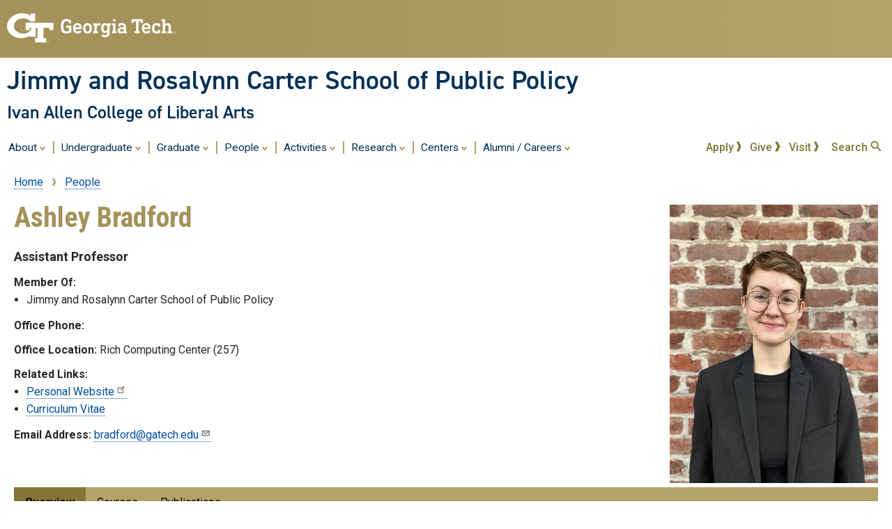

--- FILE ---
content_type: text/html; charset=UTF-8
request_url: https://spp.gatech.edu/people/person/ashley-bradford
body_size: 31510
content:
<!DOCTYPE html>
<html lang="en" dir="ltr" prefix="og: https://ogp.me/ns#">
  <head>
    <meta charset="utf-8" />
<meta property="og:image" content="https://spp.gatech.edu/people/image/64a100cc-0413-5a3f-9538-58bd39acd9d1" />
<link rel="canonical" href="https://spp.gatech.edu/people/person/ashley-bradford" />
<meta property="og:site_name" content="Jimmy and Rosalynn Carter School of Public Policy" />
<meta property="og:type" content="article" />
<meta property="og:url" content="https://spp.gatech.edu/people/person/ashley-bradford" />
<meta property="og:title" content="Ashley Bradford | Jimmy and Rosalynn Carter School of Public Policy" />
<meta property="og:image" content="https://iac.gatech.edu/sites/default/files/other/default-thumbnail.jpg" />
<meta property="og:locale" content="en_US" />
<meta name="Generator" content="Drupal 10 (https://www.drupal.org)" />
<meta name="MobileOptimized" content="width" />
<meta name="HandheldFriendly" content="true" />
<meta name="viewport" content="width=device-width, initial-scale=1.0" />
<link rel="preconnect" href="https://fonts.googleapis.com/" />
<link rel="preconnect" href="https://fonts.gstatic.com/" />
<link rel="preload" href="https://fonts.googleapis.com/css?family=Roboto:400,400italic,500,500italic,700,700italic" as="style" />
<link rel="preload" href="https://fonts.googleapis.com/css?family=Roboto+Condensed:400,700" as="style" />
<link rel="preload" href="https://fonts.googleapis.com/css?family=Abel:400" as="style" />
<link rel="icon" href="/themes/gt3/favicon.ico" type="image/vnd.microsoft.icon" />
<script>window.a2a_config=window.a2a_config||{};a2a_config.callbacks=[];a2a_config.overlays=[];a2a_config.templates={};</script>

    <title>Ashley Bradford | Jimmy and Rosalynn Carter School of Public Policy</title>
    <link rel="stylesheet" media="all" href="/sites/default/files/css/css_7qhKdDM6wBieFe4DaXfkaQixnD6Z2PiDc3pMiBKgct8.css?delta=0&amp;language=en&amp;theme=gt3&amp;include=[base64]" />
<link rel="stylesheet" media="all" href="/sites/default/files/css/css_Q2aabYl6xghgRGA2UqOvdPIDCGS7FgTKfpjkHO8qgEc.css?delta=1&amp;language=en&amp;theme=gt3&amp;include=[base64]" />

    <script type="application/json" data-drupal-selector="drupal-settings-json">{"path":{"baseUrl":"\/","pathPrefix":"","currentPath":"people\/person\/ashley-bradford","currentPathIsAdmin":false,"isFront":false,"currentLanguage":"en"},"pluralDelimiter":"\u0003","suppressDeprecationErrors":true,"gtag":{"tagId":"G-HBR0EJGEMS","consentMode":false,"otherIds":[],"events":[],"additionalConfigInfo":[]},"ajaxPageState":{"libraries":"[base64]","theme":"gt3","theme_token":null},"ajaxTrustedUrl":[],"data":{"extlink":{"extTarget":true,"extTargetAppendNewWindowDisplay":true,"extTargetAppendNewWindowLabel":"(opens in a new window)","extTargetNoOverride":true,"extNofollow":false,"extTitleNoOverride":false,"extNoreferrer":false,"extFollowNoOverride":false,"extClass":"ext","extLabel":"(link is external)","extImgClass":false,"extSubdomains":false,"extExclude":"","extInclude":"","extCssExclude":".iac-news-item .gt-button-gold, .iac-contactlink, .a2a_kit","extCssInclude":"","extCssExplicit":"NAV.gt-menu-main, #main-wrapper, .gt-site-footer","extAlert":false,"extAlertText":"This link will take you to an external web site. We are not responsible for their content.","extHideIcons":false,"mailtoClass":"mailto","telClass":"0","mailtoLabel":"(link sends email)","telLabel":"(link is a phone number)","extUseFontAwesome":false,"extIconPlacement":"append","extPreventOrphan":false,"extFaLinkClasses":"fa fa-external-link","extFaMailtoClasses":"fa fa-envelope-o","extAdditionalLinkClasses":"","extAdditionalMailtoClasses":"","extAdditionalTelClasses":"","extFaTelClasses":"fa fa-phone","allowedDomains":[],"extExcludeNoreferrer":""}},"user":{"uid":0,"permissionsHash":"55ba514a0337b46f946dad9cfcbc85fc2742f6ee4138ac6510c4538068004719"}}</script>
<script src="/sites/default/files/js/js_DCrIKIlRxgNhlOoIN3Djs9oaUjEvum2a4_I_lge3a50.js?scope=header&amp;delta=0&amp;language=en&amp;theme=gt3&amp;include=eJxdi0EOgzAMBD-Uxod-pD-IHGLcFGNHiZHg94WKUy-rmZEWS3FDPQBviHM39UC7S9UFSt8aSrw1sBkLJUcGPuffI35wD-xPYLGM8hh-nD--UvI3rZTFpmXASrr9MFScUiNrQtCoD9NXt7kKRcecqXwBd6A9yg"></script>
<script src="/modules/google_tag/js/gtag.js?t6m3gw"></script>

  </head>
  <body class="page-people-person theme-gt3-2021 layout-no-sidebars path-people">
        <a href="#main-content" class="visually-hidden focusable skip-link">
      Skip to main content
    </a>
    
      <div class="dialog-off-canvas-main-canvas" data-off-canvas-main-canvas>
        <header id="gt-header" role="banner" aria-label="Site header">
      <div class="gt-background-gt-header clearfix">
          <div class="region region-gt-header">
    <div id="block-gtemergencyalertblock" class="block block-gt3-themeblocks block-gt3-themeblocks-alert-block">
  
    
      <div class="content">
      
    </div>
  </div>
<div id="block-gtgoldstandardheader" class="block block-gt3-themeblocks block-gt3-themeblocks-goldheader-block">
  
    
      <div class="content">
      

    <div class="gt-gt-header">
      <div class="gt-header-logo">
        <a href="https://www.gatech.edu/"><img alt="Georgia Institute of Technology" src="/modules/gt3_themeblocks/images//gt-logo-oneline-white.svg"></a>
      </div>
      <div class="gt-header-gradient">
      </div>
    </div>

    <div class="gt-site-identity-wrapper">
      <div class="gt-site-identity">
        <div class="gt-branding__name">
          <div class="gt-branding__thisUnit"><a href="/" title="Home" rel="home">Jimmy and Rosalynn Carter School of Public Policy</a></div>
            <div class="gt-branding__parentUnit"><a href="https://www.iac.gatech.edu/">Ivan Allen College of Liberal Arts</a></div>
        </div>
      </div>
    </div>

    
    </div>
  </div>

  </div>

      </div><!-- gt-background-gt-header -->
      <div class="gt-background-site-identity clearfix">
        
      </div><!-- gt-background-site-identity -->
      <div class='gt-background-menu'>
          <div class="region region-primary-menu">
    <div id="block-gtdynamicmainmenu" class="block block-gt3-themeblocks block-gt3-themeblocks-mainmenu-block">
  
    
      <div class="content">
          <div class='gt-menu-flex-wrapper'>
     <div class='gt-main-menu'>
      <button data-menu-id='main' class='gt-mobile-menu-activator'><div class='gt-mobile-icon-wrapper'><i class='svg-menuburger' aria-hidden='true'></i></div> <span class='gt-mobile-text'>Main Menu</span></button>
      <nav class='gt-accessible-menu gt-menu-main' role='navigation' aria-label='Site Menu'>
       <ul role='menubar' aria-label='Site Menu' id='gt-menu-main' class='gt-main-menu'>
      <li role='none' class='gt-menu-item gt-menu-item-with-tray'>
        <a role='menuitem' aria-expanded='false' aria-haspopup='true' class='gt-menu-top-link gt-menu-link-main' id='gt-menu-toplink-main-0' data-menu-id='main' data-tray-id='0' href="#">About <i class='svg-dropdown' aria-hidden='true'></i></a><span class='gt-menu-spacer'></span>
        <div id='gt-menu-main-tray-0' class='gt-menu-tray'>
          <ul role='menu' aria-label="About" class='menu-tray'>
          <li role='none' class='gt-menu-item'><a role='menuitem' class='gt-submenu-link gt-menu-link-main-0' data-menu-id='main' data-tray-id='0' href="/about-us">About the School</a></li>
          <li role='none' class='gt-menu-item'>
            <a role='menuitem' class='gt-submenu-link gt-menu-link-main-0' data-menu-id='main' data-tray-id='0' href="/news-and-events">News</a>
            <ul class='menu-tray'>
              <li role='none' class='gt-menu-item'><a role='menuitem' class='gt-submenu-link gt-menu-link-main-0' data-menu-id='main' data-tray-id='0' href="/dmsmithrenovations">D.M. Smith Renovations</a></li>
            </ul>
          </li>
          <li role='none' class='gt-menu-item'><a role='menuitem' class='gt-submenu-link gt-menu-link-main-0' data-menu-id='main' data-tray-id='0' href="/events/calendar">Events</a></li>
          <li role='none' class='gt-menu-item'><a role='menuitem' class='gt-submenu-link gt-menu-link-main-0' data-menu-id='main' data-tray-id='0' href="https://app.e2ma.net/app2/audience/signup/1975271/1956864/">Newsletter Sign Up</a></li>
          <li role='none' class='gt-menu-item'><a role='menuitem' class='gt-submenu-link gt-menu-link-main-0' data-menu-id='main' data-tray-id='0' href="/contact">Contact Us</a></li>
          </ul>
        </div>
      </li>
      <li role='none' class='gt-menu-item gt-menu-item-with-tray'>
        <a role='menuitem' aria-expanded='false' aria-haspopup='true' class='gt-menu-top-link gt-menu-link-main' id='gt-menu-toplink-main-1' data-menu-id='main' data-tray-id='1' href="#">Undergraduate <i class='svg-dropdown' aria-hidden='true'></i></a><span class='gt-menu-spacer'></span>
        <div id='gt-menu-main-tray-1' class='gt-menu-tray'>
          <ul role='menu' aria-label="Undergraduate" class='menu-tray'>
          <li role='none' class='gt-menu-item'><a role='menuitem' class='gt-submenu-link gt-menu-link-main-1' data-menu-id='main' data-tray-id='1' href="/undergraduate">Program Overview</a></li>
          <li role='none' class='gt-menu-item'><a role='menuitem' class='gt-submenu-link gt-menu-link-main-1' data-menu-id='main' data-tray-id='1' href="/undergraduate/advising-registration">Advising and Registration</a></li>
          <li role='none' class='gt-menu-item'>
            <a role='menuitem' class='gt-submenu-link gt-menu-link-main-1' data-menu-id='main' data-tray-id='1' href="/undergraduate/why-bspp">B.S. in Public Policy</a>
            <ul class='menu-tray'>
              <li role='none' class='gt-menu-item'><a role='menuitem' class='gt-submenu-link gt-menu-link-main-1' data-menu-id='main' data-tray-id='1' href="/undergraduate/bspp-curriculum">Curriculum</a></li>
              <li role='none' class='gt-menu-item'><a role='menuitem' class='gt-submenu-link gt-menu-link-main-1' data-menu-id='main' data-tray-id='1' href="/undergraduate/courses">Courses</a></li>
              <li role='none' class='gt-menu-item'><a role='menuitem' class='gt-submenu-link gt-menu-link-main-1' data-menu-id='main' data-tray-id='1' href="/undergraduate/admissions/overview">Admissions Overview</a></li>
              <li role='none' class='gt-menu-item'><a role='menuitem' class='gt-submenu-link gt-menu-link-main-1' data-menu-id='main' data-tray-id='1' href="/undergraduate/policy-task-force">Policy Task Force</a></li>
            </ul>
          </li>
          <li role='none' class='gt-menu-item'><a role='menuitem' class='gt-submenu-link gt-menu-link-main-1' data-menu-id='main' data-tray-id='1' href="/graduate/bsms-option">B.S./M.S. Option</a></li>
          <li role='none' class='gt-menu-item'><a role='menuitem' class='gt-submenu-link gt-menu-link-main-1' data-menu-id='main' data-tray-id='1' href="/minors-and-certificates">Minors and Certificates</a></li>
          <li role='none' class='gt-menu-item'><a role='menuitem' class='gt-submenu-link gt-menu-link-main-1' data-menu-id='main' data-tray-id='1' href="/undergraduate/internships">Undergraduate Internships</a></li>
          <li role='none' class='gt-menu-item'><a role='menuitem' class='gt-submenu-link gt-menu-link-main-1' data-menu-id='main' data-tray-id='1' href="https://pathways2policy.gatech.edu/">GTDC Program</a></li>
          </ul>
        </div>
      </li>
      <li role='none' class='gt-menu-item gt-menu-item-with-tray'>
        <a role='menuitem' aria-expanded='false' aria-haspopup='true' class='gt-menu-top-link gt-menu-link-main' id='gt-menu-toplink-main-2' data-menu-id='main' data-tray-id='2' href="#">Graduate <i class='svg-dropdown' aria-hidden='true'></i></a><span class='gt-menu-spacer'></span>
        <div id='gt-menu-main-tray-2' class='gt-menu-tray'>
          <ul role='menu' aria-label="Graduate" class='menu-tray'>
          <li role='none' class='gt-menu-item'><a role='menuitem' class='gt-submenu-link gt-menu-link-main-2' data-menu-id='main' data-tray-id='2' href="/graduate">Graduate Program Overview</a></li>
          <li role='none' class='gt-menu-item'><a role='menuitem' class='gt-submenu-link gt-menu-link-main-2' data-menu-id='main' data-tray-id='2' href="/graduate/advising-registration">Advising and Registration</a></li>
          <li role='none' class='gt-menu-item'><a role='menuitem' class='gt-submenu-link gt-menu-link-main-2' data-menu-id='main' data-tray-id='2' href="/graduate/financial-aid">Financial Aid and Graduate Assistantships</a></li>
          <li role='none' class='gt-menu-item'>
            <a role='menuitem' class='gt-submenu-link gt-menu-link-main-2' data-menu-id='main' data-tray-id='2' href="/doctorate">Doctorate Programs</a>
            <ul class='menu-tray'>
              <li role='none' class='gt-menu-item'><a role='menuitem' class='gt-submenu-link gt-menu-link-main-2' data-menu-id='main' data-tray-id='2' href="/doctorate">Ph.D. in Public Policy</a></li>
              <li role='none' class='gt-menu-item'><a role='menuitem' class='gt-submenu-link gt-menu-link-main-2' data-menu-id='main' data-tray-id='2' href="/doctorate/joint-degree-gsu">Joint Ph.D. Program with GSU</a></li>
            </ul>
          </li>
          <li role='none' class='gt-menu-item'>
            <a role='menuitem' class='gt-submenu-link gt-menu-link-main-2' data-menu-id='main' data-tray-id='2' href="/masters">Masters Programs</a>
            <ul class='menu-tray'>
              <li role='none' class='gt-menu-item'><a role='menuitem' class='gt-submenu-link gt-menu-link-main-2' data-menu-id='main' data-tray-id='2' href="/masters/mspp">M.S. in Public Policy</a></li>
              <li role='none' class='gt-menu-item'><a role='menuitem' class='gt-submenu-link gt-menu-link-main-2' data-menu-id='main' data-tray-id='2' href="/masters/cybersecurity">M.S. in Cybersecurity (Policy)</a></li>
              <li role='none' class='gt-menu-item'><a role='menuitem' class='gt-submenu-link gt-menu-link-main-2' data-menu-id='main' data-tray-id='2' href="https://pe.gatech.edu/degrees/cybersecurity">Online M.S. in Cybersecurity (Policy)</a></li>
              <li role='none' class='gt-menu-item'><a role='menuitem' class='gt-submenu-link gt-menu-link-main-2' data-menu-id='main' data-tray-id='2' href="/masters/dual-degree">Dual MSPP / MSCRP Degree</a></li>
              <li role='none' class='gt-menu-item'><a role='menuitem' class='gt-submenu-link gt-menu-link-main-2' data-menu-id='main' data-tray-id='2' href="/graduate/bsms-option">B.S./M.S. Option</a></li>
              <li role='none' class='gt-menu-item'><a role='menuitem' class='gt-submenu-link gt-menu-link-main-2' data-menu-id='main' data-tray-id='2' href="/masters/mseem">Master of Sustainable Energy and Environmental Management (MSEEM)</a></li>
            </ul>
          </li>
          <li role='none' class='gt-menu-item'><a role='menuitem' class='gt-submenu-link gt-menu-link-main-2' data-menu-id='main' data-tray-id='2' href="/graduate/certificates">Certificates</a></li>
          </ul>
        </div>
      </li>
      <li role='none' class='gt-menu-item gt-menu-item-with-tray'>
        <a role='menuitem' aria-expanded='false' aria-haspopup='true' class='gt-menu-top-link gt-menu-link-main' id='gt-menu-toplink-main-3' data-menu-id='main' data-tray-id='3' href="#">People <i class='svg-dropdown' aria-hidden='true'></i></a><span class='gt-menu-spacer'></span>
        <div id='gt-menu-main-tray-3' class='gt-menu-tray'>
          <ul role='menu' aria-label="People" class='menu-tray'>
          <li role='none' class='gt-menu-item'><a role='menuitem' class='gt-submenu-link gt-menu-link-main-3' data-menu-id='main' data-tray-id='3' href="/people/faculty">Faculty</a></li>
          <li role='none' class='gt-menu-item'><a role='menuitem' class='gt-submenu-link gt-menu-link-main-3' data-menu-id='main' data-tray-id='3' href="/people/staff">Staff</a></li>
          <li role='none' class='gt-menu-item'><a role='menuitem' class='gt-submenu-link gt-menu-link-main-3' data-menu-id='main' data-tray-id='3' href="/people/graduate-students">Ph.D. Students</a></li>
          </ul>
        </div>
      </li>
      <li role='none' class='gt-menu-item gt-menu-item-with-tray'>
        <a role='menuitem' aria-expanded='false' aria-haspopup='true' class='gt-menu-top-link gt-menu-link-main' id='gt-menu-toplink-main-4' data-menu-id='main' data-tray-id='4' href="#">Activities <i class='svg-dropdown' aria-hidden='true'></i></a><span class='gt-menu-spacer'></span>
        <div id='gt-menu-main-tray-4' class='gt-menu-tray'>
          <ul role='menu' aria-label="Activities" class='menu-tray'>
          <li role='none' class='gt-menu-item'><a role='menuitem' class='gt-submenu-link gt-menu-link-main-4' data-menu-id='main' data-tray-id='4' href="/atlanta-academy">Atlanta Academy on Science and Innovation Policy</a></li>
          <li role='none' class='gt-menu-item'><a role='menuitem' class='gt-submenu-link gt-menu-link-main-4' data-menu-id='main' data-tray-id='4' href="https://scp.cc.gatech.edu/georgia-techs-school-cybersecurity-and-privacy-and-school-public-policy-proudly-present-csi24">Cybersecurity Summer Institute</a></li>
          <li role='none' class='gt-menu-item'><a role='menuitem' class='gt-submenu-link gt-menu-link-main-4' data-menu-id='main' data-tray-id='4' href="https://www.georgiatechmocktrial.com/">Georgia Tech Mock Trial Team</a></li>
          <li role='none' class='gt-menu-item'><a role='menuitem' class='gt-submenu-link gt-menu-link-main-4' data-menu-id='main' data-tray-id='4' href="https://sites.gatech.edu/ppgsa/">Public Policy Graduate Student Association</a></li>
          <li role='none' class='gt-menu-item'><a role='menuitem' class='gt-submenu-link gt-menu-link-main-4' data-menu-id='main' data-tray-id='4' href="/lecture-series">Meg &amp; Sam Flax Lecture Series on Public Policy</a></li>
          </ul>
        </div>
      </li>
      <li role='none' class='gt-menu-item gt-menu-item-with-tray'>
        <a role='menuitem' aria-expanded='false' aria-haspopup='true' class='gt-menu-top-link gt-menu-link-main' id='gt-menu-toplink-main-5' data-menu-id='main' data-tray-id='5' href="#">Research <i class='svg-dropdown' aria-hidden='true'></i></a><span class='gt-menu-spacer'></span>
        <div id='gt-menu-main-tray-5' class='gt-menu-tray'>
          <ul role='menu' aria-label="Research" class='menu-tray'>
          <li role='none' class='gt-menu-item'><a role='menuitem' class='gt-submenu-link gt-menu-link-main-5' data-menu-id='main' data-tray-id='5' href="/research-areas/science-technology">Science, Technology, and Innovation Policy</a></li>
          <li role='none' class='gt-menu-item'><a role='menuitem' class='gt-submenu-link gt-menu-link-main-5' data-menu-id='main' data-tray-id='5' href="/research-areas/environmental-energy">Energy, Climate, and Environmental Policy</a></li>
          <li role='none' class='gt-menu-item'><a role='menuitem' class='gt-submenu-link gt-menu-link-main-5' data-menu-id='main' data-tray-id='5' href="/research-areas/ethics-philosophy">Ethics and Philosophy of Science and Technology</a></li>
          <li role='none' class='gt-menu-item'><a role='menuitem' class='gt-submenu-link gt-menu-link-main-5' data-menu-id='main' data-tray-id='5' href="/research-areas/se-orgs-education-careers">Science and Engineering Organizations, Education, Careers, and Workforce</a></li>
          <li role='none' class='gt-menu-item'><a role='menuitem' class='gt-submenu-link gt-menu-link-main-5' data-menu-id='main' data-tray-id='5' href="/research-areas/economic-development">Economic Development and Smart Cities</a></li>
          <li role='none' class='gt-menu-item'><a role='menuitem' class='gt-submenu-link gt-menu-link-main-5' data-menu-id='main' data-tray-id='5' href="/research-areas/information-communications">Information and Communication Technology Policy</a></li>
          <li role='none' class='gt-menu-item'><a role='menuitem' class='gt-submenu-link gt-menu-link-main-5' data-menu-id='main' data-tray-id='5' href="/research-areas/program-evaluation">Program Evaluation, Public Management, and Administration</a></li>
          <li role='none' class='gt-menu-item'><a role='menuitem' class='gt-submenu-link gt-menu-link-main-5' data-menu-id='main' data-tray-id='5' href="/research-areas/process-leadership-prelaw">Policy Process, Leadership, and Pre-Law</a></li>
          <li role='none' class='gt-menu-item'><a role='menuitem' class='gt-submenu-link gt-menu-link-main-5' data-menu-id='main' data-tray-id='5' href="/publications/recent">Publications</a></li>
          <li role='none' class='gt-menu-item'><a role='menuitem' class='gt-submenu-link gt-menu-link-main-5' data-menu-id='main' data-tray-id='5' href="/people/category">Faculty by Research Area</a></li>
          <li role='none' class='gt-menu-item'><a role='menuitem' class='gt-submenu-link gt-menu-link-main-5' data-menu-id='main' data-tray-id='5' href="/people/editors">Book and Journal Editors</a></li>
          </ul>
        </div>
      </li>
      <li role='none' class='gt-menu-item gt-menu-item-with-tray'>
        <a role='menuitem' aria-expanded='false' aria-haspopup='true' class='gt-menu-top-link gt-menu-link-main' id='gt-menu-toplink-main-6' data-menu-id='main' data-tray-id='6' href="#">Centers <i class='svg-dropdown' aria-hidden='true'></i></a><span class='gt-menu-spacer'></span>
        <div id='gt-menu-main-tray-6' class='gt-menu-tray'>
          <ul role='menu' aria-label="Centers" class='menu-tray'>
          <li role='none' class='gt-menu-item'><a role='menuitem' class='gt-submenu-link gt-menu-link-main-6' data-menu-id='main' data-tray-id='6' href="https://cacp.gatech.edu/">Center for Advanced Communications Policy</a></li>
          <li role='none' class='gt-menu-item'><a role='menuitem' class='gt-submenu-link gt-menu-link-main-6' data-menu-id='main' data-tray-id='6' href="https://wst.gatech.edu/">Center for the Study of Women, Science, and Technology</a></li>
          <li role='none' class='gt-menu-item'><a role='menuitem' class='gt-submenu-link gt-menu-link-main-6' data-menu-id='main' data-tray-id='6' href="https://urbanresearch.iac.gatech.edu/">Center for Urban Research</a></li>
          <li role='none' class='gt-menu-item'><a role='menuitem' class='gt-submenu-link gt-menu-link-main-6' data-menu-id='main' data-tray-id='6' href="https://cepl.gatech.edu/">Climate and Energy Policy Laboratory</a></li>
          <li role='none' class='gt-menu-item'><a role='menuitem' class='gt-submenu-link gt-menu-link-main-6' data-menu-id='main' data-tray-id='6' href="https://ethicxcenter.gatech.edu/">Ethics, Technology, and Human Interaction Center</a></li>
          <li role='none' class='gt-menu-item'><a role='menuitem' class='gt-submenu-link gt-menu-link-main-6' data-menu-id='main' data-tray-id='6' href="https://econ.gatech.edu/research/hepic"> Health Economics and Policy Innovation Collaborative</a></li>
          <li role='none' class='gt-menu-item'><a role='menuitem' class='gt-submenu-link gt-menu-link-main-6' data-menu-id='main' data-tray-id='6' href="https://www.internetgovernance.org/">Internet Governance Project</a></li>
          <li role='none' class='gt-menu-item'><a role='menuitem' class='gt-submenu-link gt-menu-link-main-6' data-menu-id='main' data-tray-id='6' href="/reflect-lab">Reflect! Lab</a></li>
          <li role='none' class='gt-menu-item'><a role='menuitem' class='gt-submenu-link gt-menu-link-main-6' data-menu-id='main' data-tray-id='6' href="https://tpac.spp.gatech.edu/">Technology Policy and Assessment Center</a></li>
          </ul>
        </div>
      </li>
      <li role='none' class='gt-menu-item gt-menu-item-with-tray'>
        <a role='menuitem' aria-expanded='false' aria-haspopup='true' class='gt-menu-top-link gt-menu-link-main' id='gt-menu-toplink-main-7' data-menu-id='main' data-tray-id='7' href="#">Alumni / Careers <i class='svg-dropdown' aria-hidden='true'></i></a><span class='gt-menu-spacer'></span>
        <div id='gt-menu-main-tray-7' class='gt-menu-tray'>
          <ul role='menu' aria-label="Alumni / Careers" class='menu-tray'>
          <li role='none' class='gt-menu-item'><a role='menuitem' class='gt-submenu-link gt-menu-link-main-7' data-menu-id='main' data-tray-id='7' href="https://spp.gatech.edu/featured-people/alumni">Alumni Profiles</a></li>
          <li role='none' class='gt-menu-item'>
            <a role='menuitem' class='gt-submenu-link gt-menu-link-main-7' data-menu-id='main' data-tray-id='7' href="/alumni">Alumni Services</a>
            <ul class='menu-tray'>
              <li role='none' class='gt-menu-item'><a role='menuitem' class='gt-submenu-link gt-menu-link-main-7' data-menu-id='main' data-tray-id='7' href="/alumni/objectives-services">Objectives and Services</a></li>
            </ul>
          </li>
          <li role='none' class='gt-menu-item'><a role='menuitem' class='gt-submenu-link gt-menu-link-main-7' data-menu-id='main' data-tray-id='7' href="/alumni/network-to-succeed">Network to Succeed</a></li>
          <li role='none' class='gt-menu-item'><a role='menuitem' class='gt-submenu-link gt-menu-link-main-7' data-menu-id='main' data-tray-id='7' href="/alumni/campus-links">Campus Links</a></li>
          <li role='none' class='gt-menu-item'><a role='menuitem' class='gt-submenu-link gt-menu-link-main-7' data-menu-id='main' data-tray-id='7' href="/alumni/career-pathway">Career Pathway</a></li>
          </ul>
        </div>
      </li>
       </ul>
      </nav>
    </div>
     <div class='gt-quick-menu'>
      <nav class='gt-menu-quick' role='navigation' aria-label='Quick Links Menu'>
        <ul aria-label='Quick Links Menu' id='gt-menu-main-quick' class='gt-main-menu'>
          <li class='gt-menu-item'><a class='' href="/admissions">Apply <i class='svg-chevron-gold' aria-hidden='true'></i></a></li>
          <li class='gt-menu-item'><a class='' href="https://giving.gatech.edu/campaigns/60126/donations/new">Give <i class='svg-chevron-gold' aria-hidden='true'></i></a></li>
          <li class='gt-menu-item'><a class='' href="https://iac.gatech.edu/students/visit-the-college">Visit <i class='svg-chevron-gold' aria-hidden='true'></i></a></li>
          <li class='gt-menu-item'><a class='' id='gt-search-toggle' href="#">Search <i class='svg-magglass-gold' aria-hidden='true'></i></a></li>
       </ul>
      </nav>
     </div>
    </div>
    <div class='gt-tray-container gt-search-tray' id='gt-search-tray'>          <form action='/search/node' method='get' accept-charset='UTF-8' class='search-form search-tray-form'>            <div class='js-form-item form-item js-form-type-search form-type-search js-form-item-keys form-item-keys form-no-label'>              <label for='gt-search-field-tray'>Search</label>              <input title='Enter the terms you wish to search for.' data-drupal-selector='edit-keys' type='search' id='gt-search-field-tray' name='keys' size='15' maxlength='128' placeholder='Search This Site' class='form-search' />              <button id='gt-searchsubmit' type='submit'><span class='visually-hidden'>Search Site</span><i class='svg-magglass' aria-hidden='true'></i></button>            </div>          </form>    </div>
    </div>
  </div>

  </div>

      </div><!-- gt-background-menu -->
    </header>
          <div class="highlighted">
        <aside class="layout-container section clearfix" role="complementary">
            <div class="region region-highlighted">
    <div data-drupal-messages-fallback class="hidden"></div>

  </div>

        </aside>
      </div>
                <div id="main-wrapper" class="gt-background-page layout-main-wrapper layout-container clearfix">
      <div id="gt-page-body" class="gt-page-body layout-main clearfix">
          <div class="region region-breadcrumb">
    <div id="block-gt3-breadcrumbs" class="block block-system block-system-breadcrumb-block">
  
    
      <div class="content">
        <nav class="breadcrumb" role="navigation" aria-labelledby="system-breadcrumb">
    <h2 id="system-breadcrumb" class="visually-hidden">Breadcrumb</h2>
    <ol>
          <li>
                  <a href="/">Home</a>
              </li>
          <li>
                  <a href="/people/faculty">People</a>
              </li>
        </ol>
  </nav>

    </div>
  </div>

  </div>

        <main id="content" class="column main-content" role="main">
          <section class="section">
            <a id="main-content" tabindex="-1"></a>
              <div class="region region-content">
    <div id="block-gt3-page-title" class="block block-core block-page-title-block">
  
    
      <div class="content">
      
  <h1 class="page-title">Ashley Bradford</h1>


    </div>
  </div>
<div id="block-gt-system-main" class="block block-system block-system-main-block">
  
    
      <div class="content">
            <p class='iacPersonTitle'><strong>Assistant Professor</strong></p>
    <div class='iacPersonPictureBlock'><img src='[data-uri]' alt=''></div>
    <div class='iacPersonContactBlock'>
      <div id='iacPersonLine_memberOf' class='iacPersonLine'><div class='iacLabel'>Member Of:</div>
           <ul class='iacPersonMemberView'>
            <li>Jimmy and Rosalynn Carter School of Public Policy</li>
           </ul></div>
      <div id='iacPersonLine_officePhone' class='iacPersonLine'><strong>Office Phone:</strong> </div>
      <div id='iacPersonLine_officeLocation' class='iacPersonLine'><strong>Office Location:</strong> Rich Computing Center (257)</div>
      <div class='iacPersonLine'><div class='iacLabel'>Related Links:</div>
          <ul class='iacPersonLinkView'><li><a target="_blank" href="https://ashleycbradford.com/">Personal Website</a></li><li><a target="_blank" href="/people/personCV/64a100cc-0413-5a3f-9538-58bd39acd9d1">Curriculum Vitae</a></li></ul></div>
      <div id='iacPersonLine_email' class='iacPersonLine'><strong>Email Address:</strong> <a href='mailto:bradford@gatech.edu'>bradford@gatech.edu</a></div>
    </div>
    <div class='iacPersonTabWrapper' id='iacTabWrapper'>
    <section id='personPanelOverview' class='iacPersonPanel'>
      <h2>Overview</h2>
      <div class='iacPersonal iacPersonLine'><div class='iacLabel'>Personal Pronouns:</div> she/her</div>
      <div class='iacPersonBiography'><p>Ashley C. Bradford is an applied policy researcher who studies the economics of risky behaviors and substance use, with an emphasis on how public policies shape health outcomes within the United States. Her recent work investigates the effects of recent drug policy innovations as well as the intersection between housing policy and risky behaviors.</p>

<p>Her work has been published in journals such as: The Journal of Law and Economics, The Journal of Policy Analysis and Management, JAMA Internal Medicine, Health Economics, Health Services Research, and Health Affairs. It has also been featured in media outlets such as: The New York Times, The Washington Post, The Hill, The Guardian, BBC Radio, CNN, and Forbes.</p>
</div>
      <div id='iacPersonLine_education' class='iacPersonLine'><div class='iacLabel'>Education:</div>
          <ul class='iacPersonEducationView'>
            <li>Ph.D. Public Affairs, O’Neill School of Public and Environmental Affairs, Indiana University, Bloomington, Indiana</li>
            <li>MPA, Department of Public Administration and Policy, University of Georgia, Athens, Georgia </li>
            <li>B.A., Department of Sociology, University of Georgia, Athens, Georgia</li>
          </ul></div>
      <div id='iacPersonLine_tags' class='iacPersonLine'><div class='iacLabel'>Areas of<br>Expertise:</div>
        <ul class='iacPersonExpertiseView'>            <li>Eviction</li>
            <li>Health</li>
            <li>Risky Behaviors</li>
            <li>Substance Use</li>
          </ul></div>
    </section>
    <section id='personPanelCourses' class='iacPersonPanel'>
      <h2>Courses</h2>
          <ul class='iacPersonCourseView'>
      <li>PUBP-3120: Statistical Analysis for Public Policy</li>
      <li>PUBP-3210: US Health Policy</li>
          </ul>
    </section>
    <section id='personPanelPublications' class='iacPersonPanel'>
      <h2>Publications</h2>
      <div class='iac-publications-view' id='iac-publications-summary'>
        <button class='gt-button-gold' id='iac-pubview-button-all' type='button'>See All Publications</button>
        <h2 id='iac-pubview-all'><strong>Recent Publications</strong></h2>
          <h3 class='iacPersonPublicationType'>Journal Articles</h3>
          <ul class='iacPersonPublicationView'>
      <li><span class='iacPersonPubTitle'><a href="https://onlinelibrary.wiley.com/doi/full/10.1002/pam.22522#:~:text=Inadequately%20treated%20psychiatric%20disorders%20have,lead%20to%20a%20lease%20violation.">Evictions and psychiatric treatment.</a></span>
          <div class='iacPersonPubDetails'>
          <strong>Date:</strong> August 2023<br />
            <div></div>
          <p class='gt-button-gold'><a href="/publications/pub/7101">View All Details<span class='visually-hidden'> about Evictions and psychiatric treatment.</a></p>
        </div></li>
      <li><span class='iacPersonPubTitle'><a href="https://jamanetwork.com/journals/jamanetworkopen/article-abstract/2805031">Trends in Methadone Dispensing for Opioid Use Disorder After Medicare Payment Policy Changes</a></span>
          <div class='iacPersonPubDetails'>
          <strong>Date:</strong> May 2023<br />
            <div></div>
          <p class='gt-button-gold'><a href="/publications/pub/7102">View All Details<span class='visually-hidden'> about Trends in Methadone Dispensing for Opioid Use Disorder After Medicare Payment Policy Changes</a></p>
        </div></li>
      <li><span class='iacPersonPubTitle'><a href="https://www.journals.uchicago.edu/doi/epdf/10.1086/721267">Comparative Effects of Recreational and Medical Marijuana Laws on Drug Use among Adults and Adolescents</a></span>
          <div class='iacPersonPubDetails'>
          <strong>Date:</strong> August 2022<br />
            <div></div>
          <p class='gt-button-gold'><a href="/publications/pub/7103">View All Details<span class='visually-hidden'> about Comparative Effects of Recreational and Medical Marijuana Laws on Drug Use among Adults and Adolescents</a></p>
        </div></li>
      <li><span class='iacPersonPubTitle'><a href="https://ps.psychiatryonline.org/doi/full/10.1176/appi.ps.20220070?casa_token=rm2OGZd3Ez4AAAAA%3ACTJrN4xNJFYAlb0ce4bxEdqojTe_Xh0dI4RMI8wZK1luISEiYbLPOVsmmaKLR6ivhIe2dg6smfo1">A National Retrospective Study of Antidepressants’ Effects on Overdose and Self-Harm Among Adults Treated With Opioid Analgesics</a></span>
          <div class='iacPersonPubDetails'>
          <strong>Date:</strong> June 2022<br />
            <div></div>
          <p class='gt-button-gold'><a href="/publications/pub/7104">View All Details<span class='visually-hidden'> about A National Retrospective Study of Antidepressants’ Effects on Overdose and Self-Harm Among Adults Treated With Opioid Analgesics</a></p>
        </div></li>
      <li><span class='iacPersonPubTitle'><a href="https://onlinelibrary.wiley.com/doi/10.1002/hec.4519">Recreational cannabis legalizations associated with reductions in prescription drug utilization among Medicaid enrollees</a></span>
          <div class='iacPersonPubDetails'>
          <strong>Date:</strong> April 2022<br />
            <div></div>
          <p class='gt-button-gold'><a href="/publications/pub/7105">View All Details<span class='visually-hidden'> about Recreational cannabis legalizations associated with reductions in prescription drug utilization among Medicaid enrollees</a></p>
        </div></li>
          </ul>
      </div>
      <div class='iac-publications-view' id='iac-publications-all'>
        <button class='gt-button-gold' id='iac-pubview-button-summary' type='button'>See Recent Publications</button>
        <h2 id='iac-pubview-summary'><strong>All Publications</strong></h2>
          <h3 class='iacPersonPublicationType'>Journal Articles</h3>
          <ul class='iacPersonPublicationView'>
      <li><span class='iacPersonPubTitle'><a href="https://onlinelibrary.wiley.com/doi/full/10.1002/pam.22522#:~:text=Inadequately%20treated%20psychiatric%20disorders%20have,lead%20to%20a%20lease%20violation.">Evictions and psychiatric treatment.</a></span>
          <div class='iacPersonPubDetails'>
          <strong>Date:</strong> August 2023<br />
            <div></div>
          <p class='gt-button-gold'><a href="/publications/pub/7101">View All Details<span class='visually-hidden'> about Evictions and psychiatric treatment.</a></p>
        </div></li>
      <li><span class='iacPersonPubTitle'><a href="https://jamanetwork.com/journals/jamanetworkopen/article-abstract/2805031">Trends in Methadone Dispensing for Opioid Use Disorder After Medicare Payment Policy Changes</a></span>
          <div class='iacPersonPubDetails'>
          <strong>Date:</strong> May 2023<br />
            <div></div>
          <p class='gt-button-gold'><a href="/publications/pub/7102">View All Details<span class='visually-hidden'> about Trends in Methadone Dispensing for Opioid Use Disorder After Medicare Payment Policy Changes</a></p>
        </div></li>
      <li><span class='iacPersonPubTitle'><a href="https://www.journals.uchicago.edu/doi/epdf/10.1086/721267">Comparative Effects of Recreational and Medical Marijuana Laws on Drug Use among Adults and Adolescents</a></span>
          <div class='iacPersonPubDetails'>
          <strong>Date:</strong> August 2022<br />
            <div></div>
          <p class='gt-button-gold'><a href="/publications/pub/7103">View All Details<span class='visually-hidden'> about Comparative Effects of Recreational and Medical Marijuana Laws on Drug Use among Adults and Adolescents</a></p>
        </div></li>
      <li><span class='iacPersonPubTitle'><a href="https://ps.psychiatryonline.org/doi/full/10.1176/appi.ps.20220070?casa_token=rm2OGZd3Ez4AAAAA%3ACTJrN4xNJFYAlb0ce4bxEdqojTe_Xh0dI4RMI8wZK1luISEiYbLPOVsmmaKLR6ivhIe2dg6smfo1">A National Retrospective Study of Antidepressants’ Effects on Overdose and Self-Harm Among Adults Treated With Opioid Analgesics</a></span>
          <div class='iacPersonPubDetails'>
          <strong>Date:</strong> June 2022<br />
            <div></div>
          <p class='gt-button-gold'><a href="/publications/pub/7104">View All Details<span class='visually-hidden'> about A National Retrospective Study of Antidepressants’ Effects on Overdose and Self-Harm Among Adults Treated With Opioid Analgesics</a></p>
        </div></li>
      <li><span class='iacPersonPubTitle'><a href="https://onlinelibrary.wiley.com/doi/10.1002/hec.4519">Recreational cannabis legalizations associated with reductions in prescription drug utilization among Medicaid enrollees</a></span>
          <div class='iacPersonPubDetails'>
          <strong>Date:</strong> April 2022<br />
            <div></div>
          <p class='gt-button-gold'><a href="/publications/pub/7105">View All Details<span class='visually-hidden'> about Recreational cannabis legalizations associated with reductions in prescription drug utilization among Medicaid enrollees</a></p>
        </div></li>
      <li><span class='iacPersonPubTitle'><a href="https://jamanetwork.com/journals/jamanetworkopen/fullarticle/2763966?utm_source=twitter&amp;utm_medium=social_jamajno&amp;utm_campaign=content_marketing&amp;utm_term=jnolive&amp;utm_content=manual_eha">Association of State Marijuana Legalization Policies for Medical and Recreational Use With Vaping-Associated Lung Disease</a></span>
          <div class='iacPersonPubDetails'>
          <strong>Date:</strong> April 2020<br />
            <div></div>
          <p class='gt-button-gold'><a href="/publications/pub/7106">View All Details<span class='visually-hidden'> about Association of State Marijuana Legalization Policies for Medical and Recreational Use With Vaping-Associated Lung Disease</a></p>
        </div></li>
      <li><span class='iacPersonPubTitle'><a href="https://onlinelibrary.wiley.com/doi/full/10.1111/1475-6773.13113">County-level access to opioid use disorder medications in medicare Part D (2010-2015)</a></span>
          <div class='iacPersonPubDetails'>
          <strong>Date:</strong> January 2019<br />
            <div></div>
          <p class='gt-button-gold'><a href="/publications/pub/7109">View All Details<span class='visually-hidden'> about County-level access to opioid use disorder medications in medicare Part D (2010-2015)</a></p>
        </div></li>
      <li><span class='iacPersonPubTitle'><a href="https://www.journals.uchicago.edu/doi/full/10.1086/699620">The Impact of Medical Cannabis Legalization on Prescription Medication Use and Costs under Medicare Part D</a></span>
          <div class='iacPersonPubDetails'>
          <strong>Date:</strong> August 2018<br />
            <div></div>
          <p class='gt-button-gold'><a href="/publications/pub/7111">View All Details<span class='visually-hidden'> about The Impact of Medical Cannabis Legalization on Prescription Medication Use and Costs under Medicare Part D</a></p>
        </div></li>
      <li><span class='iacPersonPubTitle'><a href="https://jamanetwork.com/journals/jamainternalmedicine/article-abstract/2676999">Association Between US State Medical Cannabis Laws and Opioid Prescribing in the Medicare Part D Population</a></span>
          <div class='iacPersonPubDetails'>
          <strong>Date:</strong> May 2018<br />
            <div></div>
          <p class='gt-button-gold'><a href="/publications/pub/7113">View All Details<span class='visually-hidden'> about Association Between US State Medical Cannabis Laws and Opioid Prescribing in the Medicare Part D Population</a></p>
        </div></li>
      <li><span class='iacPersonPubTitle'><a href="https://www.healthaffairs.org/doi/full/10.1377/hlthaff.2016.1135">Medical Marijuana Laws May Be Associated With A Decline In The Number Of Prescriptions For Medicaid Enrollees</a></span>
          <div class='iacPersonPubDetails'>
          <strong>Date:</strong> May 2017<br />
            <div></div>
          <p class='gt-button-gold'><a href="/publications/pub/7115">View All Details<span class='visually-hidden'> about Medical Marijuana Laws May Be Associated With A Decline In The Number Of Prescriptions For Medicaid Enrollees</a></p>
        </div></li>
      <li><span class='iacPersonPubTitle'><a href="https://www.tandfonline.com/doi/full/10.3109/09687637.2016.1158239">Factors driving the diffusion of medical marijuana legalisation in the United States</a></span>
          <div class='iacPersonPubDetails'>
          <strong>Date:</strong> May 2016<br />
            <div></div>
          <p class='gt-button-gold'><a href="/publications/pub/7118">View All Details<span class='visually-hidden'> about Factors driving the diffusion of medical marijuana legalisation in the United States</a></p>
        </div></li>
          </ul>
      </div>
    </section>
    </div>
    <hr>
    <p><strong>Updated:</strong>&nbsp; Sep 6th, 2023 at 4:18 PM</p>

    </div>
  </div>

  </div>

          </section>
        </main>
                      </div>
    </div>
          <div class="featured-bottom">
        <aside class="layout-container clearfix" role="complementary">
            <div class="region region-featured-bottom-first">
    <div id="block-gtsocialmediabar" class="block block-gt3-themeblocks block-gt3-themeblocks-socialmedia-block">
  
    
      <div class="content">
          <div class='gt-social-media'>
      <nav role='navigation' aria-label='Social Media Menu'>
      <ul id='gt-social-menu' class='gt-social-menu'>
      <li class='gt-social-item'><a class='gt-social-link' href="https://www.facebook.com/pages/Public-Policy-at-Georgia-Tech/285138288749?ref=hl"><i class='svg-facebook-black'></i><span class='visually-hidden'>Facebook</span></a></li>
      <li class='gt-social-item'><a class='gt-social-link' href="https://twitter.com/sppgatech"><i class='svg-twitter-black'></i><span class='visually-hidden'>Twitter</span></a></li>
      <li class='gt-social-item'><a class='gt-social-link' href="https://www.linkedin.com/school/sppgatech"><i class='svg-linkedin-black'></i><span class='visually-hidden'>LinkedIn</span></a></li>
      <li class='gt-social-item'><a class='gt-social-link' href="https://instagram.com/sppgatech"><i class='svg-instagram-black'></i><span class='visually-hidden'>Instagram</span></a></li>
      </ul>
      </nav>
    </div>

    </div>
  </div>

  </div>

          
          
        </aside>
      </div>
        <footer id="gt-footer">
            <div class='gt-background-site-footer clearfix'>
        <div class='gt-site-footer site-footer'>
                            <div class="region region-footer-first">
    <div id="block-sitefooterlocationblock" class="block block-block-content block-block-contentb92440a2-fc7e-485c-a843-c41f12613bdf">
  
    
      <div class="content">
      
            <div class="clearfix text-formatted field field--name-body field--type-text-with-summary field--label-hidden field__item"><h2>Jimmy and Rosalynn Carter School of Public Policy</h2><p>D.M. Smith Building<br>685 Cherry Street<br>Atlanta, GA 30332 - 0345</p><p><strong>Phone:</strong> 404.385.8577<br><strong>Fax:</strong> 404.385.0504</p><p><a href="/contact">Map and Directions</a></p><p><a href="https://webdev.iac.gatech.edu/feedback?code=spp">Website Feedback</a></p><p><a href="https://iac.gatech.edu/">Ivan Allen College of Liberal Arts</a></p></div>
      
    </div>
  </div>

  </div>

                                        <div class="region region-footer-second">
    <nav role="navigation" aria-labelledby="block-degreeprograms-menu" id="block-degreeprograms" class="block block-menu navigation menu--gt-footer-links-1">
      
  <h2 id="block-degreeprograms-menu">Degree Programs</h2>
  

        
              <ul class="menu">
                    <li class="menu-item">
        <a href="https://admission.gatech.edu/">Undergraduate Admission</a>
              </li>
                <li class="menu-item">
        <a href="https://grad.gatech.edu/">Graduate Education Office</a>
              </li>
                <li class="menu-item">
        <a href="https://registrar.gatech.edu/">Registrar&#039;s Office</a>
              </li>
                <li class="menu-item">
        <a href="https://registrar.gatech.edu/calendar">Academic Calendar</a>
              </li>
                <li class="menu-item">
        <a href="https://finaid.gatech.edu/">Financial Aid Office</a>
              </li>
                <li class="menu-item">
        <a href="/philosophy/minor-certificate" data-drupal-link-system-path="node/84">Philosophy Minor</a>
              </li>
        </ul>
  


  </nav>

  </div>

                                        <div class="region region-footer-third">
    <nav role="navigation" aria-labelledby="block-studentresources-menu" id="block-studentresources" class="block block-menu navigation menu--gt-footer-links-2">
      
  <h2 id="block-studentresources-menu">Student Resources</h2>
  

        
              <ul class="menu">
                    <li class="menu-item">
        <a href="https://arts.gatech.edu/">Arts @ Georgia Tech</a>
              </li>
                <li class="menu-item">
        <a href="https://crc.gatech.edu/">Campus Recreation Center</a>
              </li>
                <li class="menu-item">
        <a href="https://www.gatech.edu/emergency">Campus Safety</a>
              </li>
                <li class="menu-item">
        <a href="https://career.gatech.edu/">Georgia Tech Career Services</a>
              </li>
                <li class="menu-item">
        <a href="https://eoc.gatech.edu/">Georgia Tech Equal Opportunity Resources</a>
              </li>
                <li class="menu-item">
        <a href="https://housing.gatech.edu/">Georgia Tech Housing Services</a>
              </li>
                <li class="menu-item">
        <a href="https://omed.gatech.edu/">Minority Educational Services</a>
              </li>
                <li class="menu-item">
        <a href="https://engage.gatech.edu">Student Groups</a>
              </li>
                <li class="menu-item">
        <a href="https://health.gatech.edu/">Student Health Center</a>
              </li>
                <li class="menu-item">
        <a href="https://esl.gatech.edu/">The Language Institute</a>
              </li>
        </ul>
  


  </nav>

  </div>

                                        <div class="region region-footer-fourth">
    <nav role="navigation" aria-labelledby="block-gtstandardmenublock-2-menu" class="block" id="block-gtstandardmenublock-2">
      
  <h2 id="block-gtstandardmenublock-2-menu">College of Liberal Arts Resources</h2>
  

        
              <ul class="menu">
                    <li>
        <a href="https://iac.gatech.edu/people/office-of-the-dean">Office of the Dean</a>
              </li>
                <li>
        <a href="https://iac.gatech.edu/people/college-leadership">College Leadership</a>
              </li>
                <li>
        <a href="https://iac.gatech.edu/about">College At a Glance</a>
              </li>
                <li>
        <a href="https://iac.gatech.edu/students/visit-the-college">Visit the College of Liberal Arts</a>
              </li>
                <li>
        <a href="https://intranet.iac.gatech.edu/">Faculty / Staff Resources</a>
              </li>
        </ul>
  


  </nav>
<nav role="navigation" aria-labelledby="block-gtstandardmenublock-menu" class="block" id="block-gtstandardmenublock">
      
  <h2 id="block-gtstandardmenublock-menu">Georgia Tech Resources</h2>
  

        
              <ul class="menu">
                    <li>
        <a href="https://www.gatech.edu/offices-and-departments">Campus Offices</a>
              </li>
                <li>
        <a href="https://pts.gatech.edu/visitors">Visitor Parking</a>
              </li>
                <li>
        <a href="https://news.gatech.edu/">News Center</a>
              </li>
                <li>
        <a href="https://calendar.gatech.edu/">Campus Calendar</a>
              </li>
        </ul>
  


  </nav>

  </div>

                    </div><!-- gt-site-footer -->
      </div><!-- gt-background-site-footer -->
            <div class="gt-background-gt-footer">
          <div class="region region-gt-footer">
    <div id="block-gtgoldstandardfooter" class="block block-gt3-themeblocks block-gt3-themeblocks-goldfooter-block">
  
    
      <div class="content">
      

      
      <div class="gt-background-gt-footer-alt"></div>

      <div class="gt-gt-footer">
        <div class="gt-gt-footer-left">

           <h2 class="gt-gt-footer-institute">Georgia Institute of Technology</h2>
           <div class="gt-gt-footer-address">
             <p>North Avenue<br>Atlanta, GA 30332</p>
             <p><i class="svg-phone" aria-hidden="true"></i><a href="tel:+14048942000">+1 404.894.2000</a></p>
             <p><i class="svg-mapmarker" aria-hidden="true"></i><a href="https://map.gatech.edu/">Campus Map</a></p>
           </div>
        </div>

              <div class="gt-gt-footer-middle">
            <h2><strong>General</strong></h2>
            <nav role="navigation" aria-label="General Links">
            <ul class="gt-gt-footer-legallinks">
            <li><a href="https://directory.gatech.edu/">Directory</a></li>
            <li><a href="https://careers.gatech.edu/">Employment</a></li>
            <li><a href="https://www.gatech.edu/emergency/">Emergency Information</a></li>
            </ul>
            </nav>
          </div>

          <div class="gt-gt-footer-middle">
            <h2><strong>Legal</strong></h2>
            <nav role="navigation" aria-label="Legal Links">
            <ul class="gt-gt-footer-legallinks">
            <li><a href="https://www.policylibrary.gatech.edu/employment/equal-opportunity-nondiscrimination-and-anti-harassment-policy">Equal Opportunity, Nondiscrimination, and Anti-Harassment Policy</a></li>
            <li><a href="https://www.gatech.edu/privacy/">Legal &amp; Privacy Information</a></li>
            <li><a href="https://gbi.georgia.gov/human-trafficking-notice">Human Trafficking Notice</a></li>
            <li><a href="https://titleix.gatech.edu/">Title IX/Sexual Misconduct</a></li>
            <li><a href="https://osi.gatech.edu/hazing-conduct-history">Hazing Public Disclosures</a></li>
            <li><a href="https://www.gatech.edu/accessibility/">Accessibility</a></li>
            <li><a href="https://www.gatech.edu/accountability/">Accountability</a></li>
            <li><a href="https://www.gatech.edu/accreditation/">Accreditation</a></li>
            <li><a href="https://secure.ethicspoint.com/domain/media/en/gui/76612/index.html">Report Free Speech and Censorship Concern</a></li>
            </ul>
            </nav>
          </div>


        <div class="gt-gt-footer-right">
          <a href="https://www.gatech.edu/"><img alt="Georgia Institute of Technology" src="/modules/gt3_themeblocks/images/gt-logo-fullname-wht.svg" /></a>
          <p class="gt-gt-footer-copyright">&copy;2026 Georgia Institute of Technology</p>
        </div>

      </div>
    
    </div>
  </div>
<div id="block-gt-block-1" class="block block-block-content block-block-content9618e296-4f72-4750-929c-86db1727f0e5">
  
    
      <div class="content">
      
            <div class="clearfix text-formatted field field--name-body field--type-text-with-summary field--label-hidden field__item"><!-- Piwik -->
<script type="text/javascript">
  var _paq = _paq || [];
  _paq.push(["setDomains", ["*.spp.gatech.edu"]]);
  _paq.push(['trackPageView']);
  _paq.push(['enableLinkTracking']);
  (function() {
    var u="//webstats.iac.gatech.edu/";
    _paq.push(['setTrackerUrl', u+'piwik.php']);
    _paq.push(['setSiteId', 6]);
    var d=document, g=d.createElement('script'), s=d.getElementsByTagName('script')[0];
    g.type='text/javascript'; g.async=true; g.defer=true; g.src=u+'piwik.js'; s.parentNode.insertBefore(g,s);
  })();
</script>
<noscript><p><img src="//webstats.iac.gatech.edu/piwik.php?idsite=6" style="border:0;" alt="" /></p></noscript>
<!-- End Piwik Code --></div>
      
    </div>
  </div>
<div id="block-gt3-claritytracking" class="block block-block-content block-block-contentfe5cc3d9-d691-4645-baf5-30a8f6dccfb6">
  
    
      <div class="content">
      
            <div class="clearfix text-formatted field field--name-body field--type-text-with-summary field--label-hidden field__item"><script type="text/javascript">
    (function(c,l,a,r,i,t,y){
        c[a]=c[a]||function(){(c[a].q=c[a].q||[]).push(arguments)};
        t=l.createElement(r);t.async=1;t.src="https://www.clarity.ms/tag/"+i;
        y=l.getElementsByTagName(r)[0];y.parentNode.insertBefore(t,y);
    })(window, document, "clarity", "script", "knfin29bsl");
</script></div>
      
    </div>
  </div>

  </div>

      </div><!-- gt-background-gt-footer -->
    </footer>

  </div>

    
    <script src="/sites/default/files/js/js_X8bJuKQkan7jdgchrxO6ROqCSWhPtfI2AeIlbT01RW4.js?scope=footer&amp;delta=0&amp;language=en&amp;theme=gt3&amp;include=eJxdi0EOgzAMBD-Uxod-pD-IHGLcFGNHiZHg94WKUy-rmZEWS3FDPQBviHM39UC7S9UFSt8aSrw1sBkLJUcGPuffI35wD-xPYLGM8hh-nD--UvI3rZTFpmXASrr9MFScUiNrQtCoD9NXt7kKRcecqXwBd6A9yg"></script>
<script src="https://static.addtoany.com/menu/page.js" defer></script>
<script src="/sites/default/files/js/js_Y_EsNPDgLLJNv7CyQ97DnXTLEiyx6nxL4uNh31SQouk.js?scope=footer&amp;delta=2&amp;language=en&amp;theme=gt3&amp;include=eJxdi0EOgzAMBD-Uxod-pD-IHGLcFGNHiZHg94WKUy-rmZEWS3FDPQBviHM39UC7S9UFSt8aSrw1sBkLJUcGPuffI35wD-xPYLGM8hh-nD--UvI3rZTFpmXASrr9MFScUiNrQtCoD9NXt7kKRcecqXwBd6A9yg"></script>

  </body>
</html>
